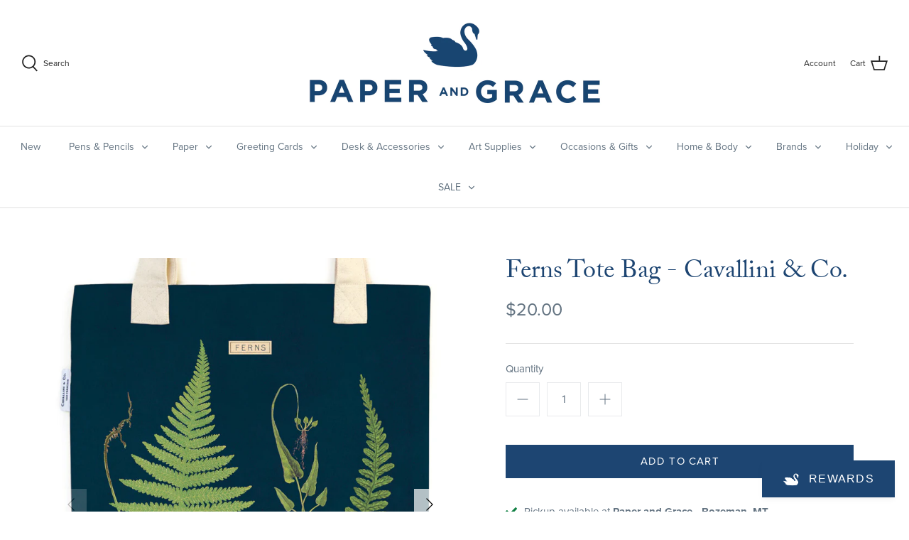

--- FILE ---
content_type: text/css
request_url: https://www.paperandgrace.com/cdn/shop/t/3/assets/boost-sd-custom.css?v=1768556312598
body_size: -667
content:
/*# sourceMappingURL=/cdn/shop/t/3/assets/boost-sd-custom.css.map?v=1768556312598 */


--- FILE ---
content_type: text/javascript
request_url: https://www.paperandgrace.com/cdn/shop/t/3/assets/boost-sd-custom.js?v=1768556312598
body_size: -412
content:
//# sourceMappingURL=/cdn/shop/t/3/assets/boost-sd-custom.js.map?v=1768556312598


--- FILE ---
content_type: text/javascript; charset=utf-8
request_url: https://www.paperandgrace.com/products/ferns-tote-bag-cavallini-co.js
body_size: 986
content:
{"id":8671235047737,"title":"Ferns Tote Bag - Cavallini \u0026 Co.","handle":"ferns-tote-bag-cavallini-co","description":"\u003cp\u003eThe Cavallini \u0026amp; Co. tote bag is both fun and practical, with a handy interior pocket that makes it the perfect everyday tote for any occasion.\u003c\/p\u003e\n\u003cul\u003e\n\u003cli\u003eMade of 100% natural cotton canvas\u003c\/li\u003e\n\u003cli\u003eFeaturing sturdy flat-bottom design with interior pocket\u003c\/li\u003e\n\u003cli\u003e\n\u003cspan\u003eMeasurements: \u003c\/span\u003e13 x 16 inches\u003c\/li\u003e\n\u003c\/ul\u003e","published_at":"2025-10-21T10:02:12-06:00","created_at":"2023-09-05T02:29:28-06:00","vendor":"Cavallini Papers \u0026 Co.","type":"10-Body\/Accessories","tags":["ALLPROD","CYBER20","Quickbooks","TB\/FERN","Tote Bag"],"price":2000,"price_min":2000,"price_max":2000,"available":true,"price_varies":false,"compare_at_price":null,"compare_at_price_min":0,"compare_at_price_max":0,"compare_at_price_varies":false,"variants":[{"id":46771165692217,"title":"Default Title","option1":"Default Title","option2":null,"option3":null,"sku":"TB\/FERN","requires_shipping":true,"taxable":true,"featured_image":null,"available":true,"name":"Ferns Tote Bag - Cavallini \u0026 Co.","public_title":null,"options":["Default Title"],"price":2000,"weight":184,"compare_at_price":null,"inventory_management":"shopify","barcode":"065118","requires_selling_plan":false,"selling_plan_allocations":[]}],"images":["\/\/cdn.shopify.com\/s\/files\/1\/0080\/5617\/6755\/files\/TB_FERN_2.jpg?v=1709326372","\/\/cdn.shopify.com\/s\/files\/1\/0080\/5617\/6755\/files\/TB_FERN.jpg?v=1709326372"],"featured_image":"\/\/cdn.shopify.com\/s\/files\/1\/0080\/5617\/6755\/files\/TB_FERN_2.jpg?v=1709326372","options":[{"name":"Title","position":1,"values":["Default Title"]}],"url":"\/products\/ferns-tote-bag-cavallini-co","media":[{"alt":"Fern Tote Bag","id":37721233129785,"position":1,"preview_image":{"aspect_ratio":0.791,"height":900,"width":712,"src":"https:\/\/cdn.shopify.com\/s\/files\/1\/0080\/5617\/6755\/files\/TB_FERN_2.jpg?v=1709326372"},"aspect_ratio":0.791,"height":900,"media_type":"image","src":"https:\/\/cdn.shopify.com\/s\/files\/1\/0080\/5617\/6755\/files\/TB_FERN_2.jpg?v=1709326372","width":712},{"alt":"Fern Tote Bag Strap","id":37721233162553,"position":2,"preview_image":{"aspect_ratio":0.476,"height":900,"width":428,"src":"https:\/\/cdn.shopify.com\/s\/files\/1\/0080\/5617\/6755\/files\/TB_FERN.jpg?v=1709326372"},"aspect_ratio":0.476,"height":900,"media_type":"image","src":"https:\/\/cdn.shopify.com\/s\/files\/1\/0080\/5617\/6755\/files\/TB_FERN.jpg?v=1709326372","width":428}],"requires_selling_plan":false,"selling_plan_groups":[]}